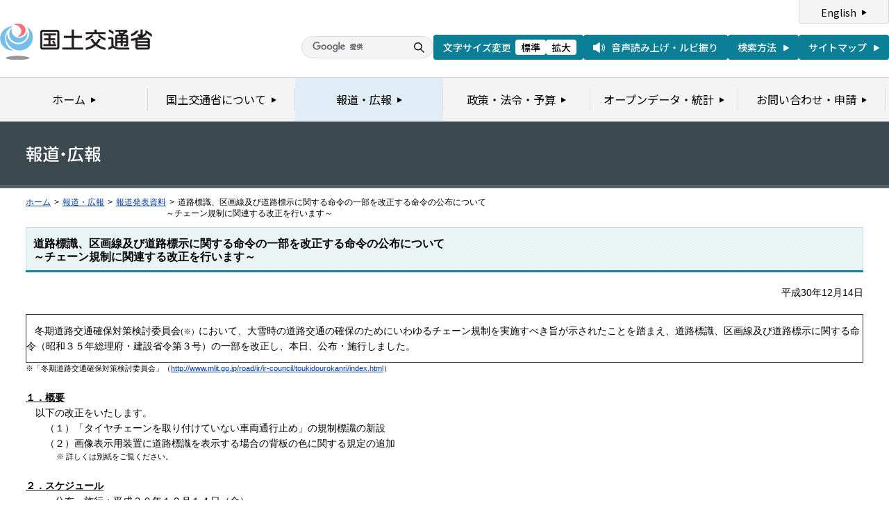

--- FILE ---
content_type: text/html
request_url: https://www.mlit.go.jp/report/press/road01_hh_001110.html
body_size: 3259
content:
<?xml version="1.0" encoding="UTF-8"?>
<!DOCTYPE html PUBLIC "-//W3C//DTD XHTML 1.0 Transitional//EN" "http://www.w3.org/TR/xhtml1/DTD/xhtml1-transitional.dtd">
<html xmlns="http://www.w3.org/1999/xhtml" xml:lang="ja" lang="ja" dir="ltr">
<head>
<meta http-equiv="Content-Type" content="text/html; charset=UTF-8" />
<meta http-equiv="Content-Style-Type" content="text/css" />
<meta http-equiv="Content-Script-Type" content="text/javascript" />
<title>報道発表資料：道路標識、区画線及び道路標示に関する命令の一部を改正する命令の公布について<br/>～チェーン規制に関連する改正を行います～ - 国土交通省</title>
<meta name="keywords" content="国土交通省,Ministry of Land, Infrastructure, Transport and Toursim" />
<meta name="description" content="国土交通省のウェブサイトです。政策、報道発表資料、統計情報、各種申請手続きに関する情報などを掲載しています。" />
<meta name="copyright" content="" />
<meta name="format-detection" content="telephone=no" />
<meta name="viewport" content="width=device-width, initial-scale=1.0" />
<link rel="stylesheet" type="text/css" href="/com/17_cmn_layout.css" media="all and (min-width : 769px)" />
<link rel="stylesheet" type="text/css" href="/com/pc_layout.css" media="all and (min-width : 769px)" />
<link rel="stylesheet" type="text/css" href="/com/sp_layout.css" media="all and (max-width : 768px)" />
<link rel="stylesheet" type="text/css" href="/com/17_cmn_style.css" media="all" />
<link rel="stylesheet" type="text/css" href="/aly.css" media="all" />
<link rel="stylesheet" type="text/css" href="/com/17_press_style.css" media="all and (min-width : 769px)" />
<link rel="stylesheet" type="text/css" href="/com/pc_press_style.css" media="all and (min-width : 769px)" />
<link rel="stylesheet" type="text/css" href="/com/sp_press_style.css" media="all and (max-width : 768px)" />
<script type="text/javascript" src="/com/13_jquery.js"></script>
<script type="text/javascript" src="/com/17_header.js"></script>
<script type="text/javascript" src="/com/17_footer.js"></script>
<script type="text/javascript" src="/com/13_common.js"></script>
<script type="text/javascript" src="/com/13_flatheights.js"></script>
<script type="text/javascript" src="/com/13_bukyokuImageChange.js"></script>
<script type="text/javascript" src="/com/13_minmax.js"></script>
<script type="text/javascript" src="/com/sp_common.js"></script>
</head>
<body id="g03" class="lDef">
<!-- wrapper start --><div id="wrapper">


<!-- .pageTitle01 start --><div class="pageTitleList01">
<h1><img src="/common/000235852.gif" width="110" height="24" alt="報道・広報" /></h1>
<!-- .pageTitle01 end --></div>
<!-- #breadcrumb start --><div id="breadcrumb">
<ul>
<li class="home"><a href="/index_old.html">ホーム</a></li>
<li><span class="arrow">&gt;</span><a href="/report/index.html">報道・広報</a></li>
<li><span class="arrow">&gt;</span><a href="/report/press/index.html">報道発表資料</a></li>
<li><span class="arrow">&gt;</span>道路標識、区画線及び道路標示に関する命令の一部を改正する命令の公布について<br/>～チェーン規制に関連する改正を行います～</li>
</ul>
<!-- #breadcrumb end --></div>

<!-- #contents start --><div id="contents" class="pressContents"> <!-- .section start --><div class="section">

<div class="titleType01">
<div class="titleInner">
<h2 class="title">道路標識、区画線及び道路標示に関する命令の一部を改正する命令の公布について<br/>～チェーン規制に関連する改正を行います～</h2>
<!-- /titleInner --></div>
<!-- /titleType01 --></div>

<div class="clearfix">
<p class="date mb20">平成30年12月14日</p>
<p><table border="1" cellpadding="1" cellspacing="1" class="undefined" style="width: 100%;">
	<tbody>
		<tr>
			<td><span class="aly_tx_xxs">　　　　</span><br />
				<span class="aly_tx_m">   </span>冬期道路交通確保対策検討委員会<span class="aly_tx_s">(※）</span>において、大雪時の道路交通の確保のためにいわゆるチェーン規制を実施すべき旨が示されたことを踏まえ、道路標識、区画線及び道路標示に関する命令（昭和３５年総理府・建設省令第３号）の一部を改正し、本日、公布・施行しました。<br />
				<span class="aly_tx_xxs">　　　　</span></td>
		</tr>
	</tbody>
</table>
<span class="aly_tx_s">※「冬期道路交通確保対策検討委員会」（<a href="http://www.mlit.go.jp/road/ir/ir-council/toukidourokanri/index.html">http://www.mlit.go.jp/road/ir/ir-council/toukidourokanri/index.html</a>）</span><br />
<br />
<strong><u>１．概要</u></strong><br />
　以下の改正をいたします。<br />
　　（１）「タイヤチェーンを取り付けていない車両通行止め」の規制標識の新設<br />
　　（２）画像表示用装置に道路標識を表示する場合の背板の色に関する規定の追加<br />
<span class="aly_tx_s">　　　　※ 詳しくは別紙をご覧ください。</span><br />
<br />
<strong><u>２．スケジュール</u></strong><br />
　　　公布・施行：平成３０年１２月１４日（金）<br />
<span class="aly_tx_s">　　　　※ チェーン規制の実施区間については、決定次第、別途お知らせする予定です。</span><br />
<br />
<strong><u>３．意見公募手続の実施結果</u></strong><br />
　　　本命令案に係るパブリックコメントの結果、合計９８６件の意見が寄せられました。<br />
　　　<span class="aly_tx_s">※ パブリックコメントの結果については、電子政府の総合窓口（e-Gov）中「結果公示案件詳細」をご参照下さい。<br />
　　　　　　<a href="http://search.e-gov.go.jp/servlet/Public?CLASSNAME=PCMMSTDETAIL&id=155180605&Mode=2">http://search.e-gov.go.jp/servlet/Public?CLASSNAME=PCMMSTDETAIL&id=155180605&Mode=2</a></span><br />
　　　皆様のご協力に深く御礼申し上げるとともに、今後とも国土交通行政の推進にご協力いただきますよう、よろしくお願い申し上げます。<br />
<br />
<strong><u>（添付資料）</u></strong><br />
　・（別紙）道路標識、区画線及び道路標示に関する命令の一部を改正する命令について<br />
　・チェーン規制についてＱ＆Ａ （<a href="http://www.mlit.go.jp/road/bosai/fuyumichi/tirechains.html">http://www.mlit.go.jp/road/bosai/fuyumichi/tirechains.html</a>）</p>
<!-- /clearfix --></div>
<!-- .section start --></div>




<!-- .section start --><div class="section">
<div class="titleType07">
<div class="titleInner">
<h3 class="title">添付資料</h3>
<!-- /titleInner --></div>
<!-- /titleType07 --></div>
<p class="linkArrow01 mb10"><a href="/common/001265122.pdf">報道発表資料</a>（PDF形式）<img src="/common/000235506.gif" alt="PDF形式" class="fileIcon" /></p>
<p class="linkArrow01 mb10"><a href="/common/001265121.pdf">別紙</a>（PDF形式）<img src="/common/000235506.gif" alt="PDF形式" class="fileIcon" /></p>
<p class="linkArrow01 mb10"><a href="/common/001265120.pdf">新旧対照表</a>（PDF形式）<img src="/common/000235506.gif" alt="PDF形式" class="fileIcon" /></p>
<p class="linkArrow01 mb10"><a href="/common/001265119.pdf">【参考資料】チェーン規制についてQ＆A</a>（PDF形式）<img src="/common/000235506.gif" alt="PDF形式" class="fileIcon" /></p>
<!-- .section end --></div>



<!-- .section start --><div class="section">
<div class="contentsContactWrap01">
<h2 class="title">お問い合わせ先</h2>
<div class="contentsContact01">
<div class="contentsContactIn01">
<dl>
<dt class="inquiryName">（省令の改正内容について）<br>　道路局　企画課　課長補佐　　 井上<br>　　　　 　　路政課　企画専門官　前川　</dt>
<dd>
TEL：03-5253-8111
（内線37-562、37-332）　直通 03-5253-8485（企画課）　03-5253-8480（路政課）　FAX：03-5253-1618（企画課）</dd>
</dl>
<dl>
<dt class="inquiryName">（チェーン規制について）<br>　道路局　環境安全・防災課　道路防災対策室　企画専門官　福本　</dt>
<dd>
TEL：03-5253-8111
（内線38-252）　直通 03-5253-8489　FAX：03-5253-1622</dd>
</dl>
<!-- /contentsContactIn01 --></div>
<!-- /contentsContact01 --></div>
<!-- /contentsContactWrap01 --></div>
<!-- .section end --></div>


<!-- .section start --><div class="section">
<div class="adobeArticleWrap01">
<div class="adobeArticle01">
<div class="bnrArea">
<p class="bnr"><a href="http://www.adobe.com/jp/products/acrobat/readstep2.html" class="blank"><img src="/common/000235485.gif" width="110" height="31" alt="Get ADOBE READER" /></a></p>
<p><img src="/common/000235516.gif" width="83" height="28" alt="別ウィンドウで開きます" /></p>
<!-- /bnrArea --></div>
<div class="textArea">
<p>PDF形式のファイルをご覧いただくためには、Adobe Acrobat Readerが必要です。<br />
左のアイコンをクリックしてAdobe Acrobat Readerをダウンロードしてください（無償）。<br />
Acrobat Readerをダウンロードしても、PDFファイルが正常に表示されない場合は<a href="http://get.adobe.com/jp/reader/" target="_blank">こちら</a>をご覧ください。</p>
<!-- /textArea --></div>
<!-- /adobeArticle01 --></div>
<!-- /adobeArticleWrap01 --></div>
<!-- .section end --></div>


<div id="pageTopWrap">
<p class="pageTop"><a href="#wrapper"><img src="/common/000235489.gif" width="296" height="28" alt="ページの先頭に戻る" /></a></p>
<!-- /pageTopWrap --></div>

<!-- wrapper end --></div>



</body>
</html>